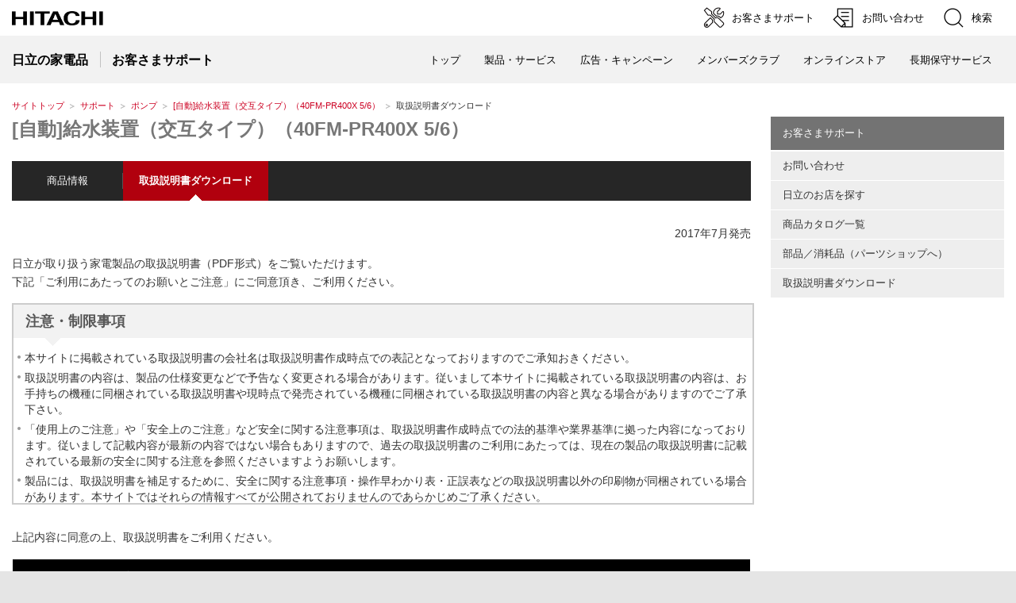

--- FILE ---
content_type: text/html
request_url: https://kadenfan.hitachi.co.jp/support/pump/item/40FM-PR400X5-6/manual.html
body_size: 2685
content:
<!DOCTYPE html>
<html lang="ja">
<head>
<meta http-equiv="Content-Type" content="text/html; charset=UTF-8" />
<meta http-equiv="Content-Style-Type" content="text/css" />
<meta http-equiv="Content-Script-Type" content="text/javascript" />
<meta http-equiv="X-UA-Compatible" content="IE=edge"/>
<meta http-equiv="Content-Language" content="ja" />
<meta name="viewport" content="width=device-width, initial-scale=1.0, user-scalable=no, minimum-scale=1.0, maximum-scale=1.0">
<meta name="format-detection" content="telephone=no" />
<meta name="Author" content="Hitachi Global Life Solutions, Inc." />
<meta name="Robots" content="INDEX, FOLLOW" />
<meta name="Description" content="日立の家電品に関するさまざまな情報をご紹介するサイトです。商品情報、お客様サポート（よくあるご質問、部品・消耗品、取扱説明書検索、日立のお店検索、お問い合わせ）等の情報がご覧いただけます。" />
<meta name="Keywords" content="日立, 日立製作所, HITACHI, hitachi, 日立家電, 日立の家電品, 電気製品, 電化製品, 家電メーカー, 調理, 家事・生活、空調・冷暖房, よくあるご質問, 部品・消耗品, お問い合わせ, カタログ, 取扱説明書" />

<title>40FM-PR400X 5/6：取扱説明書：サポート：日立の家電品</title>
<link rel="index" href="https://kadenfan.hitachi.co.jp/" title="ホーム" />
<script type="text/javascript" src="/inc/meta_sub.js"></script>
<link rel="stylesheet" href="/support/css/support2018.css" type="text/css" media="screen,print" />
<link rel="stylesheet" href="/support/css/faq.css" type="text/css" media="screen,print" />
<link rel="stylesheet" href="/support/css/support2018.css" type="text/css" media="screen,print" />
<link rel="stylesheet" href="/support/css/faq.css" type="text/css" media="screen,print" />
</head>
<body>
<p id="top"><a href="#body">ページの本文へ</a></p>
<script type="text/javascript" src="/inc/header_support.js"></script>

<div id="TopicPath">
<ul>
<li class="FirstItem"><a href="/">サイトトップ</a></li>
<li><a href="/support/">サポート</a></li>
<li><a href="/support/pump/item/">ポンプ</a></li>
<li><a href="index.html">[自動]給水装置（交互タイプ）（40FM-PR400X 5/6）</a></li>
<li><strong>取扱説明書ダウンロード</strong></li>
</ul>
</div><!--/TopicPath-->
<div id="Contents">
<div class="GridSet">
<div class="Grid3">

<div class="PageTitleStyle1">
<h1><a name="body" id="body">[自動]給水装置（交互タイプ）（40FM-PR400X 5/6）</a></h1>
</div><!--/PageTitle-->

<script src="/support/js/auto_filesize.js"></script>

<div class="Section">
<div class="ContentNavi">
<ul class="ClearFix">


<li><a href="index.html">商品情報</a></li>

<li class="Current"><a href="manual.html"><strong>取扱説明書ダウンロード</strong></a></li>
</ul>
</div>
</div><!--/Section-->

<div class="Section">
<p class="TextStyle1 RightAdjust">2017年7月発売</p>

<p class="TextStyle1">日立が取り扱う家電製品の取扱説明書（PDF形式）をご覧いただけます。<br>下記「ご利用にあたってのお願いとご注意」にご同意頂き、ご利用ください。</p>

<div class="notice">
<h2><span>注意・制限事項</span></h2>

<ul class="ListStyle1">
<li>本サイトに掲載されている取扱説明書の会社名は取扱説明書作成時点での表記となっておりますのでご承知おきください。</li>
<li>取扱説明書の内容は、製品の仕様変更などで予告なく変更される場合があります。従いまして本サイトに掲載されている取扱説明書の内容は、お手持ちの機種に同梱されている取扱説明書や現時点で発売されている機種に同梱されている取扱説明書の内容と異なる場合がありますのでご了承下さい。</li>
<li>「使用上のご注意」や「安全上のご注意」など安全に関する注意事項は、取扱説明書作成時点での法的基準や業界基準に拠った内容になっております。従いまして記載内容が最新の内容ではない場合もありますので、過去の取扱説明書のご利用にあたっては、現在の製品の取扱説明書に記載されている最新の安全に関する注意を参照くださいますようお願いします。 </li>
<li>製品には、取扱説明書を補足するために、安全に関する注意事項・操作早わかり表・正誤表などの取扱説明書以外の印刷物が同梱されている場合があります。本サイトではそれらの情報すべてが公開されておりませんのであらかじめご了承ください。</li>
<li>本サイトで提供しております取扱説明書は、弊社が発売した製品のうちデータ提供が可能なもののみとなっておりますので、ご希望の機種の取扱説明書が見当たらなかった場合はどうぞご容赦ください。<br>
なお、この資料は社内資料として保存していた取扱説明書をスキャニングしたものです。そのため、汚れていたり読み取り不良で見づらくなっておりますがご容赦ください。 </li>
<li>本サイトに掲載されている取扱説明書の機種について、すでに生産中止などの理由でご購入できない場合もございますので、あらかじめご了承ください。 </li>
<li>本サイトに掲載されている取扱説明書の内容は非営利の目的でかつ個人的用途に利用する場合に限り、複製することができます。</li>
<li>本サービスは予告なく中止または内容を変更する場合もございますのであらかじめご了承ください。</li>
<li>本サイトにて、お探しの取扱説明書が見つからなかった場合は、製品をお買い上げお店またはお近くの日立のお店へご連絡の上、部品としてご購入いただきますようお願い申し上げます。なお、転居されたり、贈物でいただいたものなどでお近くにお店がない場合には日立家電品のサービスセンターまでご連絡の上、部品としてご購入いただきますようお願い申し上げます。</li>
</ul>
</div>

<p class="text_notice TextStyle1">上記内容に同意の上、取扱説明書をご利用ください。</p>
<div class="menu ResponsiveLinkListStyle TopBorderSet BottomBorderSet">
<label for="Panel1">同意して取扱説明書を見る（クリックで開く）</label>
<input type="checkbox" id="Panel1" class="on-off"/>
<ul class="LinkListStyle1">
<li class="Pdf"><a href="../docs/40fm-pr400x_b.pdf">取扱説明書 </a></li>












</ul>
</div>
</div>




<div class="Section">
<ul class="PageTop">
<li><a href="#top">ページの先頭へ</a></li>
</ul>
</div><!--/Section-->

</div><!--/Grid3-->

<div id="FloatingGridSet">
<div id="FloatingContainer">
<div class="Grid1">
<div id="VerticalLocalNavi">
<h2><a href="/support/index.html">お客さまサポート</a></h2>
<ul>

<li><a href="/support/inquiry/">お問い合わせ</a></li>
<li><a href="http://www.hitachi-omisenavi.jp/">日立のお店を探す</a></li>
<li><a href="/catalog/index.html">商品カタログ一覧</a></li>
<li><a href="https://store.kadenfan.hitachi.co.jp/store/pages/parts.aspx" target="_blank">部品／消耗品（パーツショップへ）</a></li></mt:If>
<li><a href="/support/pump/item/index.html">取扱説明書ダウンロード</a></li>
</ul>
</div><!--/localNav-->

</div><!--/Grid1-->
</div><!--/FloatingContainer-->
</div><!--/FloatingGridSet-->
</div><!--/Gridset-->
</div><!--/Contents-->
<script type="text/javascript" src="/inc/footer2.js"></script>
</body>
</html>

--- FILE ---
content_type: application/javascript
request_url: https://kadenfan.hitachi.co.jp/inc/footer2.js
body_size: 1133
content:
document.write('<div class="FatMenuWide">\
  <div class="FatMenuSet">\
	<div class="ClearFix">\
		<h2 class="FMTitleLinkStyle2"><a href="https://www.hitachi-gls.co.jp/">日立グローバルライフソリューションズ株式会社</a></h2>\
	</div>\
	<div class="FMColumnMenuArea">\
		<div class="FMGrid1">\
		<div class="FMTopColumnMenu1 FMFirstItem">\
			<h3 class="FMSubHeaderLink"><a href="/">個人のお客さま（日立の家電品）</a></h3>\
		</div>\
		<div class="FMBottomColumnMenu FMFirstItem">\
			<ul class="FMLinkListStyle">\
<li><a href="/products/">製品・サービス</a></li>\
<li><a href="/my/">メンバーズクラブ</a></li>\
<li><a href="/ad/">広告・キャンペーン</a></li>\
<li><a href="https://store.kadenfan.hitachi.co.jp">オンラインストア</a></li>\
<li><a href="https://store.kadenfan.hitachi.co.jp/store/pages/happinessplus.aspx" class="f_link">ハピネスプラス「長期保守サービス」</a></li>\
			</ul>\
		</div></div>\
		<div class="FMGrid2"><div class="FMTopColumnMenu2 FMFirstItem">\
			<h3 class="FMSubHeaderLink"><a href="/support/">お客さまサポート</a></h3>\
		</div><div class="FMBottomColumnMenu FMFirstItem">\
			<ul class="FMLinkListStyle">\
<li><a href="/support/q_a/">よくあるご質問</a></li>\
<li><a href="/support/manual/">取扱説明書</a></li>\
<li><a href="/support/manual_movie/">使いかた動画</a></li>\
<li><a href="/support/supply/">部品・消耗品</a></li>\
<li><a href="/support/recycle/">家電品のリサイクル</a></li>\
			</ul>\
		</div>\
		<div class="FMBottomColumnMenu">\
			<ul class="FMLinkListStyle">\
<li><a href="/catalog/index.html">商品カタログ</a></li>\
<li><a href="https://www.hitachi-omisenavi.jp/">日立のお店を探す</a></li>\
<li><a href="/support/inquiry/howtouse/">使いかた・購入のご相談</a></li>\
<li><a href="/support/inquiry/repair/">修理のご相談・お申込み</a></li>\
<li><a href="/support/official_retailer/">日立家電品正規取扱店を探す</a></li>\
			</ul>\
		</div>\
		</div>\
		<div class="FMGrid1">\
		<div class="FMTopColumnMenu1 FMFirstItem">\
<h3 class="FMSubHeaderLink"><a href="https://www.hitachi-gls.co.jp/about/">企業情報</a></h3>\
<h3 class="FMSubHeaderLink"><a href="https://www.hitachi-gls.co.jp/business/">法人のお客さま</a></h3>\
		</div>\
		<div class="FMBottomColumnMenu FMFirstItem">\
		</div>\
		</div>\
	</div>\
  </div>\
</div>\
<div id="FooterArea">\
<div class="Container Wide">\
<a href="#top" id="FooterPageTop" aria-label="ページの先頭へ"></a>\
<div id="Footer2">\
<div id="SnsButton">\
<a target="_blank" href="https://twitter.com/hitachi_kaden"><img src="/image/jp/r1/common2/icon_sns_x.png" alt="X公式アカウント"></a>\
<a target="_blank" href="https://www.facebook.com/hitachi.kaden.jpn/"><img src="/image/jp/r1/common2/icon_sns_facebook.png" alt="Facebook公式ページ"></a>\
<a target="_blank" href="https://www.youtube.com/channel/UCfYlkz4dLobQOIzTrPWmnuw"><img src="/image/jp/r1/common2/icon_sns_youtube.png" alt="YouTube公式チャンネル"></a>\
<a target="_blank" href="https://www.instagram.com/hitachi_kaden/"><img src="/image/jp/r1/common2/icon_sns_instagram.png" alt="Instagramアカウント"></a>\
</div>\
<div id="Footer2Menu">\
<a href="/utility/sitemap/">サイトマップ</a>\
<a href="/support/inquiry/index.html">お問い合わせ</a>\
</div>\
</div>\
<div id="Footer1">\
<div id="HitachiTop"><a href="https://www.hitachi.co.jp/">日立グループTOP</a></div>\
<div id="Footer1Menu">\
<a href="/utility/termofuse/">サイトの利用条件</a>\
<a href="https://www.hitachi-gls.co.jp/utility/privacy/">個人情報保護に関して</a>\
</div>\
<div id="Copyright">&copy; Hitachi Global Life Solutions, Inc. <span>2000</span>. All rights reserved.</div>\
</div>\
</div>\
</div>');

--- FILE ---
content_type: text/plain
request_url: https://www.google-analytics.com/j/collect?v=1&_v=j102&a=1154088048&t=pageview&_s=1&dl=https%3A%2F%2Fkadenfan.hitachi.co.jp%2Fsupport%2Fpump%2Fitem%2F40FM-PR400X5-6%2Fmanual.html&ul=en-us%40posix&dt=40FM-PR400X%205%2F6%EF%BC%9A%E5%8F%96%E6%89%B1%E8%AA%AC%E6%98%8E%E6%9B%B8%EF%BC%9A%E3%82%B5%E3%83%9D%E3%83%BC%E3%83%88%EF%BC%9A%E6%97%A5%E7%AB%8B%E3%81%AE%E5%AE%B6%E9%9B%BB%E5%93%81&sr=1280x720&vp=1280x720&_u=YADAAAABAAAAAC~&jid=1358580695&gjid=2062899933&cid=598102238.1769030849&tid=UA-42652582-2&_gid=1911297109.1769030849&_r=1&_slc=1&gtm=45He61k1h1n715S2978v6821634za200zd6821634&gcd=13l3l3l3l1l1&dma=0&tag_exp=103116026~103200004~104527907~104528500~104684208~104684211~105391253~115495940~115938465~115938469~116744866~117041588&z=1478449690
body_size: -452
content:
2,cG-R2SHR04YH7